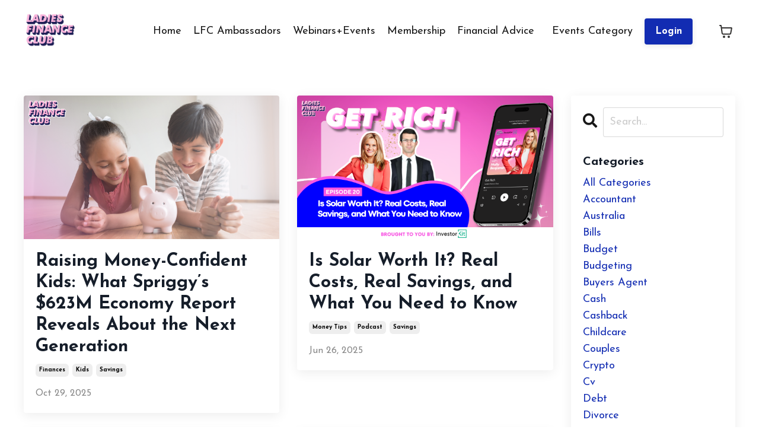

--- FILE ---
content_type: text/html; charset=utf-8
request_url: https://www.ladiesfinanceclub.com/blog?tag=savings
body_size: 10970
content:
<!doctype html>
<html lang="en">
  <head>
    
              <meta name="csrf-param" content="authenticity_token">
              <meta name="csrf-token" content="WUZ5O6cmxKJrallnZMy1u3AITarAuFkakiNy9T3oz5tA6W/BCMNhabaU5qDxbDUONTnZwHg2P328HUqP8q/JPA==">
            
    <title>
      
        Ladies Finance Club Money Saving Blog! 
      
    </title>
    <meta charset="utf-8" />
    <meta http-equiv="x-ua-compatible" content="ie=edge, chrome=1">
    <meta name="viewport" content="width=device-width, initial-scale=1, shrink-to-fit=no">
    
    <meta property="og:type" content="website">
<meta property="og:url" content="https://www.ladiesfinanceclub.com/blog?tag=savings">
<meta name="twitter:card" content="summary_large_image">

<meta property="og:title" content="Ladies Finance Club Money Saving Blog! ">
<meta name="twitter:title" content="Ladies Finance Club Money Saving Blog! ">




    
      <link href="https://kajabi-storefronts-production.kajabi-cdn.com/kajabi-storefronts-production/themes/3397529/settings_images/8yXfUmaRtmpjXAoheTtw_FAVICON.svg.png?v=2" rel="shortcut icon" />
    
    <link rel="canonical" href="https://www.ladiesfinanceclub.com/blog?tag=savings" />

    <!-- Google Fonts ====================================================== -->
    <link rel="preconnect" href="https://fonts.gstatic.com" crossorigin>
    <link rel="stylesheet" media="print" onload="this.onload=null;this.removeAttribute(&#39;media&#39;);" type="text/css" href="//fonts.googleapis.com/css?family=Josefin+Sans:400,700,400italic,700italic&amp;display=swap" />

    <!-- Kajabi CSS ======================================================== -->
    <link rel="stylesheet" media="print" onload="this.onload=null;this.removeAttribute(&#39;media&#39;);" type="text/css" href="https://kajabi-app-assets.kajabi-cdn.com/assets/core-0d125629e028a5a14579c81397830a1acd5cf5a9f3ec2d0de19efb9b0795fb03.css" />

    

    <!-- Font Awesome Icons -->
    <link rel="stylesheet" media="print" onload="this.onload=null;this.removeAttribute(&#39;media&#39;);" type="text/css" crossorigin="anonymous" href="https://use.fontawesome.com/releases/v5.15.2/css/all.css" />

    <link rel="stylesheet" media="screen" href="https://kajabi-storefronts-production.kajabi-cdn.com/kajabi-storefronts-production/themes/3397529/assets/styles.css?1750125450775146" />

    <!-- Customer CSS ====================================================== -->
    <!-- If you're using custom css that affects the first render of the page, replace async_style_link below with styesheet_tag -->
    <link rel="stylesheet" media="print" onload="this.onload=null;this.removeAttribute(&#39;media&#39;);" type="text/css" href="https://kajabi-storefronts-production.kajabi-cdn.com/kajabi-storefronts-production/themes/3397529/assets/overrides.css?1750125450775146" />
    <style>
  /* Custom CSS Added Via Theme Settings */
  @import url('https://fonts.googleapis.com/css2?family=Rozha+One&display=swap');
@media screen and (max-width: 480px) {
.y_line {
display: none; }
}

.col-6 {
    margin-bottom: 0;
    background: rgba(255, 255, 255, 0.8);
    padding: 60px 40px;
}

h2, h1, h3 {
font-family: 'Rozha One', serif;
}


@media only screen and (max-width: 768px) {
.y_line {
display: none; !important }
}

@media only screen and (max-width: 1320px) {
.h1_savvy {
font-size: 54px !important;
}
}

@media only screen (max-width: 1320px)
body {
font-size: 16px !important;
}
</style>


    <!-- Kajabi Editor Only CSS ============================================ -->
    

    <!-- Header hook ======================================================= -->
    <link rel="alternate" type="application/rss+xml" title="Ladies Finance Club Money Saving Blog! " href="https://www.ladiesfinanceclub.com/blog.rss" /><script type="text/javascript">
  var Kajabi = Kajabi || {};
</script>
<script type="text/javascript">
  Kajabi.currentSiteUser = {
    "id" : "-1",
    "type" : "Guest",
    "contactId" : "",
  };
</script>
<script type="text/javascript">
  Kajabi.theme = {
    activeThemeName: "Encore Site",
    previewThemeId: null,
    editor: false
  };
</script>
<meta name="turbo-prefetch" content="false">
<!-- Google tag (gtag.js) -->
<script async src="https://www.googletagmanager.com/gtag/js?id=G-2S8V06J625"></script>
<script>
  window.dataLayer = window.dataLayer || [];
  function gtag(){dataLayer.push(arguments);}
  gtag('js', new Date());

  gtag('config', 'G-2S8V06J625');
</script><script async src="https://www.googletagmanager.com/gtag/js?id=G-2S8V06J625"></script>
<script>
  window.dataLayer = window.dataLayer || [];
  function gtag(){dataLayer.push(arguments);}
  gtag('js', new Date());
  gtag('config', 'G-2S8V06J625');
</script>
<style type="text/css">
  #editor-overlay {
    display: none;
    border-color: #2E91FC;
    position: absolute;
    background-color: rgba(46,145,252,0.05);
    border-style: dashed;
    border-width: 3px;
    border-radius: 3px;
    pointer-events: none;
    cursor: pointer;
    z-index: 10000000000;
  }
  .editor-overlay-button {
    color: white;
    background: #2E91FC;
    border-radius: 2px;
    font-size: 13px;
    margin-inline-start: -24px;
    margin-block-start: -12px;
    padding-block: 3px;
    padding-inline: 10px;
    text-transform:uppercase;
    font-weight:bold;
    letter-spacing:1.5px;

    left: 50%;
    top: 50%;
    position: absolute;
  }
</style>
<script src="https://kajabi-app-assets.kajabi-cdn.com/vite/assets/track_analytics-999259ad.js" crossorigin="anonymous" type="module"></script><link rel="modulepreload" href="https://kajabi-app-assets.kajabi-cdn.com/vite/assets/stimulus-576c66eb.js" as="script" crossorigin="anonymous">
<link rel="modulepreload" href="https://kajabi-app-assets.kajabi-cdn.com/vite/assets/track_product_analytics-9c66ca0a.js" as="script" crossorigin="anonymous">
<link rel="modulepreload" href="https://kajabi-app-assets.kajabi-cdn.com/vite/assets/stimulus-e54d982b.js" as="script" crossorigin="anonymous">
<link rel="modulepreload" href="https://kajabi-app-assets.kajabi-cdn.com/vite/assets/trackProductAnalytics-3d5f89d8.js" as="script" crossorigin="anonymous">      <script type="text/javascript">
        if (typeof (window.rudderanalytics) === "undefined") {
          !function(){"use strict";window.RudderSnippetVersion="3.0.3";var sdkBaseUrl="https://cdn.rudderlabs.com/v3"
          ;var sdkName="rsa.min.js";var asyncScript=true;window.rudderAnalyticsBuildType="legacy",window.rudderanalytics=[]
          ;var e=["setDefaultInstanceKey","load","ready","page","track","identify","alias","group","reset","setAnonymousId","startSession","endSession","consent"]
          ;for(var n=0;n<e.length;n++){var t=e[n];window.rudderanalytics[t]=function(e){return function(){
          window.rudderanalytics.push([e].concat(Array.prototype.slice.call(arguments)))}}(t)}try{
          new Function('return import("")'),window.rudderAnalyticsBuildType="modern"}catch(a){}
          if(window.rudderAnalyticsMount=function(){
          "undefined"==typeof globalThis&&(Object.defineProperty(Object.prototype,"__globalThis_magic__",{get:function get(){
          return this},configurable:true}),__globalThis_magic__.globalThis=__globalThis_magic__,
          delete Object.prototype.__globalThis_magic__);var e=document.createElement("script")
          ;e.src="".concat(sdkBaseUrl,"/").concat(window.rudderAnalyticsBuildType,"/").concat(sdkName),e.async=asyncScript,
          document.head?document.head.appendChild(e):document.body.appendChild(e)
          },"undefined"==typeof Promise||"undefined"==typeof globalThis){var d=document.createElement("script")
          ;d.src="https://polyfill-fastly.io/v3/polyfill.min.js?version=3.111.0&features=Symbol%2CPromise&callback=rudderAnalyticsMount",
          d.async=asyncScript,document.head?document.head.appendChild(d):document.body.appendChild(d)}else{
          window.rudderAnalyticsMount()}window.rudderanalytics.load("2apYBMHHHWpiGqicceKmzPebApa","https://kajabiaarnyhwq.dataplane.rudderstack.com",{})}();
        }
      </script>
      <script type="text/javascript">
        if (typeof (window.rudderanalytics) !== "undefined") {
          rudderanalytics.page({"account_id":"147444","site_id":"166312"});
        }
      </script>
      <script type="text/javascript">
        if (typeof (window.rudderanalytics) !== "undefined") {
          (function () {
            function AnalyticsClickHandler (event) {
              const targetEl = event.target.closest('a') || event.target.closest('button');
              if (targetEl) {
                rudderanalytics.track('Site Link Clicked', Object.assign(
                  {"account_id":"147444","site_id":"166312"},
                  {
                    link_text: targetEl.textContent.trim(),
                    link_href: targetEl.href,
                    tag_name: targetEl.tagName,
                  }
                ));
              }
            };
            document.addEventListener('click', AnalyticsClickHandler);
          })();
        }
      </script>
<script>
!function(f,b,e,v,n,t,s){if(f.fbq)return;n=f.fbq=function(){n.callMethod?
n.callMethod.apply(n,arguments):n.queue.push(arguments)};if(!f._fbq)f._fbq=n;
n.push=n;n.loaded=!0;n.version='2.0';n.agent='plkajabi';n.queue=[];t=b.createElement(e);t.async=!0;
t.src=v;s=b.getElementsByTagName(e)[0];s.parentNode.insertBefore(t,s)}(window,
                                                                      document,'script','https://connect.facebook.net/en_US/fbevents.js');


fbq('init', '583334795524231');
fbq('track', "PageView");</script>
<noscript><img height="1" width="1" style="display:none"
src="https://www.facebook.com/tr?id=583334795524231&ev=PageView&noscript=1"
/></noscript>
<meta name='site_locale' content='en'><style type="text/css">
  /* Font Awesome 4 */
  .fa.fa-twitter{
    font-family:sans-serif;
  }
  .fa.fa-twitter::before{
    content:"𝕏";
    font-size:1.2em;
  }

  /* Font Awesome 5 */
  .fab.fa-twitter{
    font-family:sans-serif;
  }
  .fab.fa-twitter::before{
    content:"𝕏";
    font-size:1.2em;
  }
</style>
<link rel="stylesheet" href="https://cdn.jsdelivr.net/npm/@kajabi-ui/styles@1.0.4/dist/kajabi_products/kajabi_products.css" />
<script type="module" src="https://cdn.jsdelivr.net/npm/@pine-ds/core@3.14.0/dist/pine-core/pine-core.esm.js"></script>
<script nomodule src="https://cdn.jsdelivr.net/npm/@pine-ds/core@3.14.0/dist/pine-core/index.esm.js"></script>


  </head>

  <style>
  

  
    
  
</style>

  <body id="encore-theme" class="background-unrecognized">
    


    <div id="section-header" data-section-id="header">

<style>
  /* Default Header Styles */
  .header {
    
      background-color: #FFFFFF;
    
    font-size: 18px;
  }
  .header a,
  .header a.link-list__link,
  .header a.link-list__link:hover,
  .header a.social-icons__icon,
  .header .user__login a,
  .header .dropdown__item a,
  .header .dropdown__trigger:hover {
    color: #181818;
  }
  .header .dropdown__trigger {
    color: #181818 !important;
  }
  /* Mobile Header Styles */
  @media (max-width: 767px) {
    .header {
      
      font-size: 16px;
    }
    
    .header .hamburger__slices .hamburger__slice {
      
        background-color: ;
      
    }
    
      .header a.link-list__link, .dropdown__item a, .header__content--mobile {
        text-align: left;
      }
    
    .header--overlay .header__content--mobile  {
      padding-bottom: 20px;
    }
  }
  /* Sticky Styles */
  
    .header.header--fixed {
      background-color: ;
      
        background-color: ;
      
      
        background-color: #fafafa;
      
    }
    
    
    .header.header--fixed .hamburger__slice {
      
        background-color: ;
      
    }
  
</style>

<div class="hidden">
  
    
  
    
  
    
  
    
  
  
  
  
</div>

<header class="header header--static sticky   header--close-on-scroll" kjb-settings-id="sections_header_settings_background_color">
  <div class="hello-bars">
    
      
    
      
    
      
    
      
    
  </div>
  
    <div class="header__wrap">
      <div class="header__content header__content--desktop background-unrecognized">
        <div class="container header__container media justify-content-center">
          
            
                <style>
@media (min-width: 768px) {
  #block-1555988494486 {
    text-align: left;
  }
} 
</style>

<div 
  id="block-1555988494486" 
  class="header__block header__block--logo header__block--show header__switch-content " 
  kjb-settings-id="sections_header_blocks_1555988494486_settings_stretch"
  
>
  

<style>
  #block-1555988494486 {
    line-height: 1;
  }
  #block-1555988494486 .logo__image {
    display: block;
    width: 90px;
  }
  #block-1555988494486 .logo__text {
    color: ;
  }
</style>

<a class="logo" href="/">
  
    
      <img loading="auto" class="logo__image" alt="Header Logo" kjb-settings-id="sections_header_blocks_1555988494486_settings_logo" src="https://kajabi-storefronts-production.kajabi-cdn.com/kajabi-storefronts-production/themes/3397529/settings_images/f1rfGB51Q2etKtiPJETU_DOJTgWbMRA60dGcClBo3_Ladies-Finance-Club-Logo.svg.png" />
    
  
</a>

</div>

              
          
            
                <style>
@media (min-width: 768px) {
  #block-1555988491313 {
    text-align: right;
  }
} 
</style>

<div 
  id="block-1555988491313" 
  class="header__block header__switch-content header__block--menu stretch" 
  kjb-settings-id="sections_header_blocks_1555988491313_settings_stretch"
  
>
  <div class="link-list justify-content-right" kjb-settings-id="sections_header_blocks_1555988491313_settings_menu">
  
    <a class="link-list__link" href="https://www.ladiesfinanceclub.com/" >Home</a>
  
    <a class="link-list__link" href="https://www.ladiesfinanceclub.com/ambassadors" >LFC Ambassadors</a>
  
    <a class="link-list__link" href="https://www.ladiesfinanceclub.com/webinars" >Webinars+Events</a>
  
    <a class="link-list__link" href="https://www.ladiesfinanceclub.com/2025-membershipwaitlist" >Membership</a>
  
    <a class="link-list__link" href="https://www.ladiesfinanceclub.com/financialadvice" >Financial Advice </a>
  
</div>

</div>

              
          
            
                <style>
@media (min-width: 768px) {
  #block-1622099512670 {
    text-align: left;
  }
} 
</style>

<div 
  id="block-1622099512670" 
  class="header__block header__switch-content header__block--dropdown " 
  kjb-settings-id="sections_header_blocks_1622099512670_settings_stretch"
  
>
  <style>
  /* Dropdown menu colors for desktop */
  @media (min-width: 768px) {
    #block-1622099512670 .dropdown__menu {
      background-color: #ffffff;
    }
    #block-1622099512670 .dropdown__item a {
      color: #595959;
    }
  }
  /* Mobile menu text alignment */
  @media (max-width: 767px) {
    #block-1622099512670 .dropdown__item a {
      text-align: left;
    }
  }
</style>

<div class="dropdown" kjb-settings-id="sections_header_blocks_1622099512670_settings_trigger">
  <a class="dropdown__trigger">
    
      Events Category
    
    
  </a>
  <div class="dropdown__menu dropdown__menu--text-left ">
    
      <span class="dropdown__item"><a href="https://www.ladiesfinanceclub.com/store/category/investing" >Investing</a></span>
    
      <span class="dropdown__item"><a href="https://www.ladiesfinanceclub.com/store/category/business" >Business</a></span>
    
      <span class="dropdown__item"><a href="https://www.ladiesfinanceclub.com/store/category/careers" >Career</a></span>
    
      <span class="dropdown__item"><a href="https://www.ladiesfinanceclub.com/store/category/relationship" >Relationship</a></span>
    
      <span class="dropdown__item"><a href="https://www.ladiesfinanceclub.com/store/category/super" >Superannuation</a></span>
    
      <span class="dropdown__item"><a href="https://www.ladiesfinanceclub.com/store/category/property" >Property</a></span>
    
      <span class="dropdown__item"><a href="https://www.ladiesfinanceclub.com/store/category/family" >Family</a></span>
    
      <span class="dropdown__item"><a href="https://www.ladiesfinanceclub.com/store/category/self-help" >Self Help</a></span>
    
      <span class="dropdown__item"><a href="https://www.ladiesfinanceclub.com/store/category/finance" >Finance</a></span>
    
      <span class="dropdown__item"><a href="https://www.ladiesfinanceclub.com/store/category/tax" >Tax</a></span>
    
  </div>
</div>

</div>

              
          
            
                <style>
@media (min-width: 768px) {
  #block-1615110643137 {
    text-align: left;
  }
} 
</style>

<div 
  id="block-1615110643137" 
  class="header__block header__switch-content header__block--cta " 
  kjb-settings-id="sections_header_blocks_1615110643137_settings_stretch"
  
>
  






<style>
  #block-1615110643137 .btn,
  [data-slick-id="1615110643137"] .block .btn {
    color: #ffffff;
    border-color: #122cb2;
    border-radius: 4px;
    background-color: #122cb2;
  }
  #block-1615110643137 .btn--outline,
  [data-slick-id="1615110643137"] .block .btn--outline {
    background: transparent;
    color: #122cb2;
  }
</style>

<a class="btn btn--solid btn--small btn--auto" href="/login"    kjb-settings-id="sections_header_blocks_1615110643137_settings_btn_background_color" role="button">
  Login
</a>


</div>

              
          
          
            <div class="hamburger hidden--desktop" kjb-settings-id="sections_header_settings_hamburger_color">
              <div class="hamburger__slices">
                <div class="hamburger__slice hamburger--slice-1"></div>
                <div class="hamburger__slice hamburger--slice-2"></div>
                <div class="hamburger__slice hamburger--slice-3"></div>
                <div class="hamburger__slice hamburger--slice-4"></div>
              </div>
            </div>
          
          
            <style>
  #block-cart .cart-button button {
    transition: all 0.1s;
    color: ;
  }
  .header.header--fixed #block-cart .cart-button button {
    transition: all 0.1s;
    color: ;
  }
</style>

<div id="block-cart" class="header__block--cart" kjb-settings-id="sections_header_settings_info">
  <script type="text/javascript">
  window.CLIENT_INFO = window.CLIENT_INFO || {};
  window.CLIENT_INFO.site_id = 166312;
  window.CLIENT_INFO.locale = "en";
  window.CLIENT_INFO.features =   window.CLIENT_INFO.features || {};
  window.CLIENT_INFO.imagePaths = window.CLIENT_INFO.imagePaths || {};
  window.CLIENT_INFO.imagePaths.default = "https://kajabi-app-assets.kajabi-cdn.com/assets/default_image-cff4ebeceb3839d5908ba7c7d5071a751234f2a6b34575505002eef3deb5e3c7.png";
  window.CLIENT_INFO.imagePaths.default_avatar = "https://kajabi-app-assets.kajabi-cdn.com/assets/defaults/default_avatar-b3744a61876b6f23004ea211ac36efc3ce9b91d5e3cfe612869f2f48f20c4f38.jpg";


    window.CLIENT_INFO.ga_id = "G-GTBWYV09JY"

  window.CLIENT_INFO.env = "production";
  // Ideally this is "unknown" as the default value, but this preserves existing behavior
  window.CLIENT_INFO.git_sha = "c50ca2aa4df872cadf65ce9b46cf89714472da63";

  window.CLIENT_INFO.sentry_dsn = 'https://d12d127409fc4e5ab2f1cfe05c49b376:1d9ce92bb71b4391a6c2536171cbabe8@o485653.ingest.sentry.io/5541287';
  window.CLIENT_INFO.app_name = 'kajabi-storefronts-production';
  window.CLIENT_INFO.datadogEmbeddedCheckoutSampleRate = "100";

    window.CLIENT_INFO.account = {
      id: 147444,
      tier: "250k",
      businessType: "entrepreneur",
      experience: "existing_online",
      industry: "business_finance"
    }



</script>

<!-- You will need to change the version to match for Kajabi-UI/styles -->
<link rel="stylesheet" href="https://cdn.jsdelivr.net/npm/@kajabi-ui/styles@1.0.4/dist/kajabi_products/kajabi_products.css" />

<!-- Update Pine-DS/core version -->
<script type="module" src="https://cdn.jsdelivr.net/npm/@pine-ds/core@3.14.0/dist/pine-core/pine-core.esm.js"></script>
<script nomodule src="https://cdn.jsdelivr.net/npm/@pine-ds/core@3.14.0/dist/pine-core/index.esm.js"></script>

<!-- Load the toast controller -->
<script src="https://kajabi-app-assets.kajabi-cdn.com/assets/admin/pine_pds_toast_controller-c18b05ccfaa503bf8a9b1115437ccfedfe99a80d9f98e2bdaa416e44871427e5.js"></script>




<script src="https://kajabi-app-assets.kajabi-cdn.com/vite/assets/index-67fd4efe.js" crossorigin="anonymous" type="module" defer="defer"></script><link rel="modulepreload" href="https://kajabi-app-assets.kajabi-cdn.com/vite/assets/jsx-runtime-b77bee81.js" as="script" crossorigin="anonymous" defer="defer">
<link rel="modulepreload" href="https://kajabi-app-assets.kajabi-cdn.com/vite/assets/index-ffb4245c.js" as="script" crossorigin="anonymous" defer="defer">
<link rel="modulepreload" href="https://kajabi-app-assets.kajabi-cdn.com/vite/assets/Sentry-aebb7817.js" as="script" crossorigin="anonymous" defer="defer">
<link rel="modulepreload" href="https://kajabi-app-assets.kajabi-cdn.com/vite/assets/ToastProvider-093818d3.js" as="script" crossorigin="anonymous" defer="defer">
<link rel="modulepreload" href="https://kajabi-app-assets.kajabi-cdn.com/vite/assets/yup-0bd1f16c.js" as="script" crossorigin="anonymous" defer="defer">
<link rel="modulepreload" href="https://kajabi-app-assets.kajabi-cdn.com/vite/assets/i18n-e98f75c1.js" as="script" crossorigin="anonymous" defer="defer">
<link rel="modulepreload" href="https://kajabi-app-assets.kajabi-cdn.com/vite/assets/index.esm-e7f67e9f.js" as="script" crossorigin="anonymous" defer="defer">
<link rel="modulepreload" href="https://kajabi-app-assets.kajabi-cdn.com/vite/assets/main-980e1a5d.js" as="script" crossorigin="anonymous" defer="defer">
<link rel="modulepreload" href="https://kajabi-app-assets.kajabi-cdn.com/vite/assets/index-d19b3d80.js" as="script" crossorigin="anonymous" defer="defer">
<link rel="modulepreload" href="https://kajabi-app-assets.kajabi-cdn.com/vite/assets/index-ef3c7d47.js" as="script" crossorigin="anonymous" defer="defer">
<link rel="modulepreload" href="https://kajabi-app-assets.kajabi-cdn.com/vite/assets/ManageCart-4839dddb.js" as="script" crossorigin="anonymous" defer="defer">
<link rel="modulepreload" href="https://kajabi-app-assets.kajabi-cdn.com/vite/assets/index-1887ab18.js" as="script" crossorigin="anonymous" defer="defer">
<link rel="modulepreload" href="https://kajabi-app-assets.kajabi-cdn.com/vite/assets/cartClient-84670a5f.js" as="script" crossorigin="anonymous" defer="defer">
<link rel="modulepreload" href="https://kajabi-app-assets.kajabi-cdn.com/vite/assets/moment-02fedcb7.js" as="script" crossorigin="anonymous" defer="defer">
<link rel="modulepreload" href="https://kajabi-app-assets.kajabi-cdn.com/vite/assets/i18next-874ad839.js" as="script" crossorigin="anonymous" defer="defer">
<link rel="modulepreload" href="https://kajabi-app-assets.kajabi-cdn.com/vite/assets/utils-a430c781.js" as="script" crossorigin="anonymous" defer="defer">
<link rel="modulepreload" href="https://kajabi-app-assets.kajabi-cdn.com/vite/assets/index-bb12d89a.js" as="script" crossorigin="anonymous" defer="defer">
<link rel="modulepreload" href="https://kajabi-app-assets.kajabi-cdn.com/vite/assets/errorboundary-26546b2a.js" as="script" crossorigin="anonymous" defer="defer">
<link rel="modulepreload" href="https://kajabi-app-assets.kajabi-cdn.com/vite/assets/_commonjsHelpers-f17db62c.js" as="script" crossorigin="anonymous" defer="defer">
<link rel="modulepreload" href="https://kajabi-app-assets.kajabi-cdn.com/vite/assets/sdk-86249915.js" as="script" crossorigin="anonymous" defer="defer">
<link rel="modulepreload" href="https://kajabi-app-assets.kajabi-cdn.com/vite/assets/clientInfo-16c2cd18.js" as="script" crossorigin="anonymous" defer="defer">
<link rel="modulepreload" href="https://kajabi-app-assets.kajabi-cdn.com/vite/assets/hoist-non-react-statics.cjs-1f1a8335.js" as="script" crossorigin="anonymous" defer="defer">
<link rel="modulepreload" href="https://kajabi-app-assets.kajabi-cdn.com/vite/assets/index-e6118ae5.js" as="script" crossorigin="anonymous" defer="defer">
<link rel="modulepreload" href="https://kajabi-app-assets.kajabi-cdn.com/vite/assets/Lazy-cbc23e4a.js" as="script" crossorigin="anonymous" defer="defer">
<link rel="modulepreload" href="https://kajabi-app-assets.kajabi-cdn.com/vite/assets/_baseIteratee-21da714d.js" as="script" crossorigin="anonymous" defer="defer">
<link rel="modulepreload" href="https://kajabi-app-assets.kajabi-cdn.com/vite/assets/setLocale-ceec3490.js" as="script" crossorigin="anonymous" defer="defer">
<link rel="modulepreload" href="https://kajabi-app-assets.kajabi-cdn.com/vite/assets/util-289d78c2.js" as="script" crossorigin="anonymous" defer="defer">
<link rel="modulepreload" href="https://kajabi-app-assets.kajabi-cdn.com/vite/assets/index-2f617914.js" as="script" crossorigin="anonymous" defer="defer">
<link rel="modulepreload" href="https://kajabi-app-assets.kajabi-cdn.com/vite/assets/middleware-8d62c445.js" as="script" crossorigin="anonymous" defer="defer">
<link rel="modulepreload" href="https://kajabi-app-assets.kajabi-cdn.com/vite/assets/formatter-1903f250.js" as="script" crossorigin="anonymous" defer="defer">
<link rel="modulepreload" href="https://kajabi-app-assets.kajabi-cdn.com/vite/assets/PhoneInput-6d81d1e8.js" as="script" crossorigin="anonymous" defer="defer">
<link rel="modulepreload" href="https://kajabi-app-assets.kajabi-cdn.com/vite/assets/util-980bb37d.js" as="script" crossorigin="anonymous" defer="defer">
<link rel="modulepreload" href="https://kajabi-app-assets.kajabi-cdn.com/vite/assets/QuantitySelector-d71d352c.js" as="script" crossorigin="anonymous" defer="defer">
<link rel="modulepreload" href="https://kajabi-app-assets.kajabi-cdn.com/vite/assets/index-dd84ea2a.js" as="script" crossorigin="anonymous" defer="defer">
<link rel="modulepreload" href="https://kajabi-app-assets.kajabi-cdn.com/vite/assets/lodash-81553200.js" as="script" crossorigin="anonymous" defer="defer"><link rel="stylesheet" href="https://kajabi-app-assets.kajabi-cdn.com/vite/assets/ManageCart-91607dfe.css" media="screen" defer="defer" />
<script src="https://kajabi-app-assets.kajabi-cdn.com/vite/assets/system-scoped-358d71dd.js" crossorigin="anonymous" type="module"></script><link rel="stylesheet" href="https://kajabi-app-assets.kajabi-cdn.com/vite/assets/system-scoped-c3df5dfe.css" media="screen" />

<div id="cart-root"></div>

</div>
          
        </div>
      </div>
      <div class="header__content header__content--mobile">
        <div class="header__switch-content header__spacer"></div>
      </div>
    </div>
  
</header>

</div>
    <main>
      <div data-dynamic-sections=blog><div id="section-1599589855686" data-section-id="1599589855686"><style>
  
  .blog-listings {
    background-color: ;
  }
  .blog-listings .sizer {
    padding-top: 40px;
    padding-bottom: 40px;
  }
  .blog-listings .container {
    max-width: calc(1260px + 10px + 10px);
    padding-right: 10px;
    padding-left: 10px;
  }
  .blog-listing__panel {
    background-color: #ffffff;
    border-color: ;
    border-radius: 4px;
    border-style: none;
    border-width: 25px ;
  }
  .blog-listing__title {
    color:  !important;
  }
  .blog-listing__title:hover {
    color:  !important;
  }
  .blog-listing__date {
    color: ;
  }
  .tag {
    color: ;
    background-color: ;
  }
  .tag:hover {
    color: ;
    background-color: ;
  }
  .blog-listing__content {
    color: ;
  }
  .blog-listing__more {
    color: ;
  }
  @media (min-width: 768px) {
    
    .blog-listings .sizer {
      padding-top: 40px;
      padding-bottom: 40px;
    }
    .blog-listings .container {
      max-width: calc(1260px + 40px + 40px);
      padding-right: 40px;
      padding-left: 40px;
    }
  }
  .pag__link {
    color: #122cb2;
  }
  .pag__link--current {
    color: ;
  }
  .pag__link--disabled {
    color: ;
  }
</style>

<section class="blog-listings " kjb-settings-id="sections_1599589855686_settings_background_color">
  <div class="sizer">
    
    <div class="container">
      <div class="row">
        
          <div class="col-lg-9">
        
          <div class="blog-listings__content blog-listings__content--grid-2">
            
              
                





<div class="blog-listing blog-listing--grid-2 blog-listing--has-media">
  
    <div class="blog-listing__panel box-shadow-medium background-light">
  
    <div class="blog-listing__media">
      
        
  
    
      <a href="/blog/raising-money-confident-kids-what-spriggy-s-623m-economy-report-reveals-about-the-next-generation">
        <img loading="auto" alt="Two kids smiling at a piggy bank, learning about saving money." src="https://kajabi-storefronts-production.kajabi-cdn.com/kajabi-storefronts-production/file-uploads/blogs/35210/images/ff87dd1-068f-3dac-e4f-c6c883720a6_HEADER_Blog_Artworks_1_.png" />
      </a>
    
  


      
    </div>
    <div class="blog-listing__data">
      <a class="h3 blog-listing__title" href="/blog/raising-money-confident-kids-what-spriggy-s-623m-economy-report-reveals-about-the-next-generation">Raising Money-Confident Kids: What Spriggy’s $623M Economy Report Reveals About the Next Generation</a>
      
        <span class="blog-listing__tags" kjb-settings-id="sections_1599589855686_settings_show_tags">
          
            
              <a class="tag" href="https://www.ladiesfinanceclub.com/blog?tag=finances">finances</a>
            
              <a class="tag" href="https://www.ladiesfinanceclub.com/blog?tag=kids">kids</a>
            
              <a class="tag" href="https://www.ladiesfinanceclub.com/blog?tag=savings">savings</a>
            
          
        </span>
      
      
        <span class="blog-listing__date" kjb-settings-id="sections_1599589855686_settings_show_date">Oct 29, 2025</span>
      
      
      
    </div>
  
    </div>
  
</div>

              
                





<div class="blog-listing blog-listing--grid-2 blog-listing--has-media">
  
    <div class="blog-listing__panel box-shadow-medium background-light">
  
    <div class="blog-listing__media">
      
        
  
    
      <a href="/blog/is-solar-worth-it-real-costs-real-savings-and-what-you-need-to-know">
        <img loading="auto" alt="Podcast episode 20 of Get Rich by Ladies Finance Club featuring Molly Benjamin and Leigh Stor discussing the real costs, savings, and benefits of solar energy in Australia." src="https://kajabi-storefronts-production.kajabi-cdn.com/kajabi-storefronts-production/file-uploads/blogs/35210/images/527216-3c2c-32a-d007-cc2d0b17a522_Youtube_Get_Rich_Podcast_Artwork_9_.png" />
      </a>
    
  


      
    </div>
    <div class="blog-listing__data">
      <a class="h3 blog-listing__title" href="/blog/is-solar-worth-it-real-costs-real-savings-and-what-you-need-to-know">Is Solar Worth It? Real Costs, Real Savings, and What You Need to Know</a>
      
        <span class="blog-listing__tags" kjb-settings-id="sections_1599589855686_settings_show_tags">
          
            
              <a class="tag" href="https://www.ladiesfinanceclub.com/blog?tag=money+tips">money tips</a>
            
              <a class="tag" href="https://www.ladiesfinanceclub.com/blog?tag=podcast">podcast</a>
            
              <a class="tag" href="https://www.ladiesfinanceclub.com/blog?tag=savings">savings</a>
            
          
        </span>
      
      
        <span class="blog-listing__date" kjb-settings-id="sections_1599589855686_settings_show_date">Jun 26, 2025</span>
      
      
      
    </div>
  
    </div>
  
</div>

              
                





<div class="blog-listing blog-listing--grid-2 blog-listing--has-media">
  
    <div class="blog-listing__panel box-shadow-medium background-light">
  
    <div class="blog-listing__media">
      
        
  
    
      <a href="/blog/new-vs-used-cars-how-to-buy-smart-and-avoid-scams-with-john-cadogan">
        <img loading="auto" alt="Episode 5 of the Get Rich podcast with Molly Benjamin and John Cadogan on buying new vs used cars and avoiding scams. Sponsored by InvestorKit." src="https://kajabi-storefronts-production.kajabi-cdn.com/kajabi-storefronts-production/file-uploads/blogs/35210/images/f85eb7-fb5-3624-eaa-a0f47e1030bd_Youtube_Get_Rich_Podcast_Artwork_7_.png" />
      </a>
    
  


      
    </div>
    <div class="blog-listing__data">
      <a class="h3 blog-listing__title" href="/blog/new-vs-used-cars-how-to-buy-smart-and-avoid-scams-with-john-cadogan">New vs. Used Cars: How to Buy Smart and Avoid Scams with John Cadogan</a>
      
        <span class="blog-listing__tags" kjb-settings-id="sections_1599589855686_settings_show_tags">
          
            
              <a class="tag" href="https://www.ladiesfinanceclub.com/blog?tag=insurance">insurance</a>
            
              <a class="tag" href="https://www.ladiesfinanceclub.com/blog?tag=money+tips">money tips</a>
            
              <a class="tag" href="https://www.ladiesfinanceclub.com/blog?tag=podcast">podcast</a>
            
              <a class="tag" href="https://www.ladiesfinanceclub.com/blog?tag=savings">savings</a>
            
          
        </span>
      
      
        <span class="blog-listing__date" kjb-settings-id="sections_1599589855686_settings_show_date">Mar 20, 2025</span>
      
      
      
    </div>
  
    </div>
  
</div>

              
                





<div class="blog-listing blog-listing--grid-2 blog-listing--has-media">
  
    <div class="blog-listing__panel box-shadow-medium background-light">
  
    <div class="blog-listing__media">
      
        
  
    
      <a href="/blog/how-to-save-money-on-bills-in-australia-in-2025-joel-gibson-s-expert-tips">
        <img loading="auto" alt="Promo for Get Rich Podcast Episode 2 with Molly Benjamin and Joel Gibson. Topic: How to Save on Bills in Australia in 2025. Sponsored by InvestorKit." src="https://kajabi-storefronts-production.kajabi-cdn.com/kajabi-storefronts-production/file-uploads/blogs/35210/images/d4f57b0-f6f8-d77b-121b-78d2c523f5c0_Youtube_Get_Rich_Podcast_Artwork_1_.png" />
      </a>
    
  


      
    </div>
    <div class="blog-listing__data">
      <a class="h3 blog-listing__title" href="/blog/how-to-save-money-on-bills-in-australia-in-2025-joel-gibson-s-expert-tips">How to Save Money on Bills in Australia in 2025: Joel Gibson’s Expert Tips</a>
      
        <span class="blog-listing__tags" kjb-settings-id="sections_1599589855686_settings_show_tags">
          
            
              <a class="tag" href="https://www.ladiesfinanceclub.com/blog?tag=bills">bills</a>
            
              <a class="tag" href="https://www.ladiesfinanceclub.com/blog?tag=negotiate">negotiate</a>
            
              <a class="tag" href="https://www.ladiesfinanceclub.com/blog?tag=savings">savings</a>
            
          
        </span>
      
      
        <span class="blog-listing__date" kjb-settings-id="sections_1599589855686_settings_show_date">Mar 10, 2025</span>
      
      
      
    </div>
  
    </div>
  
</div>

              
                





<div class="blog-listing blog-listing--grid-2 blog-listing--has-media">
  
    <div class="blog-listing__panel box-shadow-medium background-light">
  
    <div class="blog-listing__media">
      
        
  
    
      <a href="/blog/what-s-the-singles-tax-how-you-can-reduce-it">
        <img loading="auto" alt="" src="https://kajabi-storefronts-production.kajabi-cdn.com/kajabi-storefronts-production/file-uploads/blogs/35210/images/a2786e3-4e6-b2be-cd-7b07d10a2e32_jhhhjjh.png" />
      </a>
    
  


      
    </div>
    <div class="blog-listing__data">
      <a class="h3 blog-listing__title" href="/blog/what-s-the-singles-tax-how-you-can-reduce-it">What’s the ‘Singles Tax’ & how you can reduce it</a>
      
        <span class="blog-listing__tags" kjb-settings-id="sections_1599589855686_settings_show_tags">
          
            
              <a class="tag" href="https://www.ladiesfinanceclub.com/blog?tag=financial+independence">financial independence</a>
            
              <a class="tag" href="https://www.ladiesfinanceclub.com/blog?tag=financial+knowledge">financial knowledge</a>
            
              <a class="tag" href="https://www.ladiesfinanceclub.com/blog?tag=savings">savings</a>
            
              <a class="tag" href="https://www.ladiesfinanceclub.com/blog?tag=spending">spending</a>
            
          
        </span>
      
      
        <span class="blog-listing__date" kjb-settings-id="sections_1599589855686_settings_show_date">Jun 26, 2023</span>
      
      
      
    </div>
  
    </div>
  
</div>

              
                





<div class="blog-listing blog-listing--grid-2 blog-listing--has-media">
  
    <div class="blog-listing__panel box-shadow-medium background-light">
  
    <div class="blog-listing__media">
      
        
  
    
      <a href="/blog/debt-me-outta-here-series">
        <img loading="auto" alt="Should I pay off my credit card or build my emergency money?" src="https://kajabi-storefronts-production.kajabi-cdn.com/kajabi-storefronts-production/file-uploads/blogs/35210/images/4e4c227-765-28f7-eb37-a36daf6a5e3_kjnljl_jk.png" />
      </a>
    
  


      
    </div>
    <div class="blog-listing__data">
      <a class="h3 blog-listing__title" href="/blog/debt-me-outta-here-series">Debt Me Outta Here Series</a>
      
        <span class="blog-listing__tags" kjb-settings-id="sections_1599589855686_settings_show_tags">
          
            
              <a class="tag" href="https://www.ladiesfinanceclub.com/blog?tag=budgeting">budgeting</a>
            
              <a class="tag" href="https://www.ladiesfinanceclub.com/blog?tag=emergencyfund">emergencyfund</a>
            
              <a class="tag" href="https://www.ladiesfinanceclub.com/blog?tag=savings">savings</a>
            
          
        </span>
      
      
        <span class="blog-listing__date" kjb-settings-id="sections_1599589855686_settings_show_date">Feb 27, 2023</span>
      
      
      
    </div>
  
    </div>
  
</div>

              
                





<div class="blog-listing blog-listing--grid-2 blog-listing--has-media">
  
    <div class="blog-listing__panel box-shadow-medium background-light">
  
    <div class="blog-listing__media">
      
        
  
    
      <a href="/blog/top-ninja-money-saving-tips">
        <img loading="auto" alt="12 ninja money saving tips" src="https://kajabi-storefronts-production.kajabi-cdn.com/kajabi-storefronts-production/blogs/35210/images/xN75IXU2Qjy2UTP6D9R9__HEADER_Blog_Artworks.png" />
      </a>
    
  


      
    </div>
    <div class="blog-listing__data">
      <a class="h3 blog-listing__title" href="/blog/top-ninja-money-saving-tips">TOP NINJA MONEY SAVING TIPS</a>
      
        <span class="blog-listing__tags" kjb-settings-id="sections_1599589855686_settings_show_tags">
          
            
              <a class="tag" href="https://www.ladiesfinanceclub.com/blog?tag=money+tips">money tips</a>
            
              <a class="tag" href="https://www.ladiesfinanceclub.com/blog?tag=savings">savings</a>
            
          
        </span>
      
      
        <span class="blog-listing__date" kjb-settings-id="sections_1599589855686_settings_show_date">Mar 10, 2021</span>
      
      
      
    </div>
  
    </div>
  
</div>

              
              
            
          </div>
        </div>
        <style>
   .sidebar__panel {
     background-color: #ffffff;
     border-color: ;
     border-radius: 4px;
     border-style: none;
     border-width: 25px ;
   }
</style>

<div class="col-lg-3    ">
  <div class="sidebar" kjb-settings-id="sections_1599589855686_settings_show_sidebar">
    
      <div class="sidebar__panel box-shadow-medium background-light">
    
      
        <div class="sidebar__block">
          
              <style>
  .sidebar-search__icon i {
    color: ;
  }
  .sidebar-search--1600115507943 ::-webkit-input-placeholder {
    color: ;
  }
  .sidebar-search--1600115507943 ::-moz-placeholder {
    color: ;
  }
  .sidebar-search--1600115507943 :-ms-input-placeholder {
    color: ;
  }
  .sidebar-search--1600115507943 :-moz-placeholder {
    color: ;
  }
  .sidebar-search--1600115507943 .sidebar-search__input {
    color: ;
  }
</style>

<div class="sidebar-search sidebar-search--1600115507943" kjb-settings-id="sections_1599589855686_blocks_1600115507943_settings_search_text">
  <form class="sidebar-search__form" action="/blog/search" method="get" role="search">
    <span class="sidebar-search__icon"><i class="fa fa-search"></i></span>
    <input class="form-control sidebar-search__input" type="search" name="q" placeholder="Search...">
  </form>
</div>

            
        </div>
      
        <div class="sidebar__block">
          
              <style>
  .sidebar-categories--1600115512118 {
    text-align: left;
  }
  .sidebar-categories--1600115512118 .sidebar-categories__title {
    color: ;
  }
  .sidebar-categories--1600115512118 .sidebar-categories__select {
    color:  !important;
  }
  .sidebar-categories--1600115512118 .sidebar-categories__link {
    color: ;
  }
  .sidebar-categories--1600115512118 .sidebar-categories__tag {
    color: ;
  }
</style>

<div class="sidebar-categories sidebar-categories--1600115512118">
  <p
    class="h5 sidebar-categories__title"
    kjb-settings-id="sections_1599589855686_blocks_1600115512118_settings_heading"
    
  >
    Categories
  </p>
  
    <a class="sidebar-categories__link" href="/blog" kjb-settings-id="sections_1599589855686_blocks_1600115512118_settings_all_tags">All Categories</a>
    
      
        <a class="sidebar-categories__tag" href="https://www.ladiesfinanceclub.com/blog?tag=accountant">accountant</a>
      
    
      
        <a class="sidebar-categories__tag" href="https://www.ladiesfinanceclub.com/blog?tag=australia">australia</a>
      
    
      
        <a class="sidebar-categories__tag" href="https://www.ladiesfinanceclub.com/blog?tag=bills">bills</a>
      
    
      
        <a class="sidebar-categories__tag" href="https://www.ladiesfinanceclub.com/blog?tag=budget">budget</a>
      
    
      
        <a class="sidebar-categories__tag" href="https://www.ladiesfinanceclub.com/blog?tag=budgeting">budgeting</a>
      
    
      
        <a class="sidebar-categories__tag" href="https://www.ladiesfinanceclub.com/blog?tag=buyers+agent">buyers agent</a>
      
    
      
        <a class="sidebar-categories__tag" href="https://www.ladiesfinanceclub.com/blog?tag=cash">cash</a>
      
    
      
        <a class="sidebar-categories__tag" href="https://www.ladiesfinanceclub.com/blog?tag=cashback">cashback</a>
      
    
      
        <a class="sidebar-categories__tag" href="https://www.ladiesfinanceclub.com/blog?tag=childcare">childcare</a>
      
    
      
        <a class="sidebar-categories__tag" href="https://www.ladiesfinanceclub.com/blog?tag=couples">couples</a>
      
    
      
        <a class="sidebar-categories__tag" href="https://www.ladiesfinanceclub.com/blog?tag=crypto">crypto</a>
      
    
      
        <a class="sidebar-categories__tag" href="https://www.ladiesfinanceclub.com/blog?tag=cv">cv</a>
      
    
      
        <a class="sidebar-categories__tag" href="https://www.ladiesfinanceclub.com/blog?tag=debt">debt</a>
      
    
      
        <a class="sidebar-categories__tag" href="https://www.ladiesfinanceclub.com/blog?tag=divorce">divorce</a>
      
    
      
        <a class="sidebar-categories__tag" href="https://www.ladiesfinanceclub.com/blog?tag=egg+freezing">egg freezing</a>
      
    
      
        <a class="sidebar-categories__tag" href="https://www.ladiesfinanceclub.com/blog?tag=emergencyfund">emergencyfund</a>
      
    
      
        <a class="sidebar-categories__tag" href="https://www.ladiesfinanceclub.com/blog?tag=estate+planning">estate planning</a>
      
    
      
        <a class="sidebar-categories__tag" href="https://www.ladiesfinanceclub.com/blog?tag=ethical+investing">ethical investing</a>
      
    
      
        <a class="sidebar-categories__tag" href="https://www.ladiesfinanceclub.com/blog?tag=family+lawyer">family lawyer</a>
      
    
      
        <a class="sidebar-categories__tag" href="https://www.ladiesfinanceclub.com/blog?tag=family+planning">family planning</a>
      
    
      
        <a class="sidebar-categories__tag" href="https://www.ladiesfinanceclub.com/blog?tag=finance">finance</a>
      
    
      
        <a class="sidebar-categories__tag" href="https://www.ladiesfinanceclub.com/blog?tag=finances">finances</a>
      
    
      
        <a class="sidebar-categories__tag" href="https://www.ladiesfinanceclub.com/blog?tag=financial">financial</a>
      
    
      
        <a class="sidebar-categories__tag" href="https://www.ladiesfinanceclub.com/blog?tag=financial+adviser">financial adviser</a>
      
    
      
        <a class="sidebar-categories__tag" href="https://www.ladiesfinanceclub.com/blog?tag=financial+audit">financial audit</a>
      
    
      
        <a class="sidebar-categories__tag" href="https://www.ladiesfinanceclub.com/blog?tag=financial+independence">financial independence</a>
      
    
      
        <a class="sidebar-categories__tag" href="https://www.ladiesfinanceclub.com/blog?tag=financial+knowledge">financial knowledge</a>
      
    
      
        <a class="sidebar-categories__tag" href="https://www.ladiesfinanceclub.com/blog?tag=freelancers">freelancers</a>
      
    
      
        <a class="sidebar-categories__tag" href="https://www.ladiesfinanceclub.com/blog?tag=goals">goals</a>
      
    
      
        <a class="sidebar-categories__tag" href="https://www.ladiesfinanceclub.com/blog?tag=home+buyer">home buyer</a>
      
    
      
        <a class="sidebar-categories__tag" href="https://www.ladiesfinanceclub.com/blog?tag=homeownership">homeownership</a>
      
    
      
        <a class="sidebar-categories__tag" href="https://www.ladiesfinanceclub.com/blog?tag=insurance">insurance</a>
      
    
      
        <a class="sidebar-categories__tag" href="https://www.ladiesfinanceclub.com/blog?tag=investing">investing</a>
      
    
      
        <a class="sidebar-categories__tag" href="https://www.ladiesfinanceclub.com/blog?tag=kids">kids</a>
      
    
      
        <a class="sidebar-categories__tag" href="https://www.ladiesfinanceclub.com/blog?tag=ladiesfinanceclub">ladiesfinanceclub</a>
      
    
      
        <a class="sidebar-categories__tag" href="https://www.ladiesfinanceclub.com/blog?tag=money+coach">money coach</a>
      
    
      
        <a class="sidebar-categories__tag" href="https://www.ladiesfinanceclub.com/blog?tag=money+dilemma">money dilemma</a>
      
    
      
        <a class="sidebar-categories__tag" href="https://www.ladiesfinanceclub.com/blog?tag=money+tips">money tips</a>
      
    
      
        <a class="sidebar-categories__tag" href="https://www.ladiesfinanceclub.com/blog?tag=moneysavvy">moneysavvy</a>
      
    
      
        <a class="sidebar-categories__tag" href="https://www.ladiesfinanceclub.com/blog?tag=mortgage+broker">mortgage broker</a>
      
    
      
        <a class="sidebar-categories__tag" href="https://www.ladiesfinanceclub.com/blog?tag=negotiate">negotiate</a>
      
    
      
        <a class="sidebar-categories__tag" href="https://www.ladiesfinanceclub.com/blog?tag=nurses">nurses</a>
      
    
      
        <a class="sidebar-categories__tag" href="https://www.ladiesfinanceclub.com/blog?tag=pet">pet</a>
      
    
      
        <a class="sidebar-categories__tag" href="https://www.ladiesfinanceclub.com/blog?tag=podcast">podcast</a>
      
    
      
        <a class="sidebar-categories__tag" href="https://www.ladiesfinanceclub.com/blog?tag=property">property</a>
      
    
      
        <a class="sidebar-categories__tag" href="https://www.ladiesfinanceclub.com/blog?tag=relationships">relationships</a>
      
    
      
        <a class="sidebar-categories__tag" href="https://www.ladiesfinanceclub.com/blog?tag=renovation">renovation</a>
      
    
      
        <a class="sidebar-categories__tag" href="https://www.ladiesfinanceclub.com/blog?tag=rentvesting">rentvesting</a>
      
    
      
        <a class="sidebar-categories__tag" href="https://www.ladiesfinanceclub.com/blog?tag=retirement">retirement</a>
      
    
      
        <a class="sidebar-categories__tag" href="https://www.ladiesfinanceclub.com/blog?tag=roadshow">roadshow</a>
      
    
      
        <a class="sidebar-categories__tag sidebar-categories__tag--active" href="https://www.ladiesfinanceclub.com/blog?tag=savings">savings</a>
      
    
      
        <a class="sidebar-categories__tag" href="https://www.ladiesfinanceclub.com/blog?tag=shares">shares</a>
      
    
      
        <a class="sidebar-categories__tag" href="https://www.ladiesfinanceclub.com/blog?tag=spending">spending</a>
      
    
      
        <a class="sidebar-categories__tag" href="https://www.ladiesfinanceclub.com/blog?tag=summit">summit</a>
      
    
      
        <a class="sidebar-categories__tag" href="https://www.ladiesfinanceclub.com/blog?tag=superannuation">superannuation</a>
      
    
      
        <a class="sidebar-categories__tag" href="https://www.ladiesfinanceclub.com/blog?tag=tax">tax</a>
      
    
      
        <a class="sidebar-categories__tag" href="https://www.ladiesfinanceclub.com/blog?tag=technology">technology</a>
      
    
      
        <a class="sidebar-categories__tag" href="https://www.ladiesfinanceclub.com/blog?tag=wiills">wiills</a>
      
    
  
</div>

            
        </div>
      
        <div class="sidebar__block">
          
              <style>
  .social-icons--1600115515053 .social-icons__icons {
    justify-content: 
  }
  .social-icons--1600115515053 .social-icons__icon {
    color:  !important;
  }
  .social-icons--1600115515053.social-icons--round .social-icons__icon {
    background-color: #122cb2;
  }
  .social-icons--1600115515053.social-icons--square .social-icons__icon {
    background-color: #122cb2;
  }
  
    
  
  @media (min-width: 768px) {
    .social-icons--1600115515053 .social-icons__icons {
      justify-content: 
    }
  }
</style>


<style>
  .social-icons--1600115515053 {
    text-align: left;
  }
  
  .social-icons--1600115515053 .social-icons__heading {
    color: ;
  }
</style>

<div class="social-icons social-icons--sidebar social-icons-- social-icons--1600115515053" kjb-settings-id="sections_1599589855686_blocks_1600115515053_settings_social_icons_text_color">
  <p class="h5 social-icons__heading" >
    Follow Us
  </p>
  <div class="social-icons__icons">
    
  <a class="social-icons__icon social-icons__icon--" href="https://www.facebook.com/LadiesFinanceClub/"  kjb-settings-id="sections_1599589855686_blocks_1600115515053_settings_social_icon_link_facebook">
    <i class="fab fa-facebook-f"></i>
  </a>



  <a class="social-icons__icon social-icons__icon--" href="https://www.instagram.com/ladiesfinanceclub/"  kjb-settings-id="sections_1599589855686_blocks_1600115515053_settings_social_icon_link_instagram">
    <i class="fab fa-instagram"></i>
  </a>







  <a class="social-icons__icon social-icons__icon--" href="https://www.linkedin.com/company/ladies-finance-club/"  kjb-settings-id="sections_1599589855686_blocks_1600115515053_settings_social_icon_link_linkedin">
    <i class="fab fa-linkedin-in"></i>
  </a>












  </div>
</div>

            
        </div>
      
    
      </div>
    
  </div>
</div>

      </div>
    </div>
  </div>
</section>

</div></div>
    </main>
    <div id="section-footer" data-section-id="footer">
  <style>
    #section-footer {
      -webkit-box-flex: 1;
      -ms-flex-positive: 1;
      flex-grow: 1;
      display: -webkit-box;
      display: -ms-flexbox;
      display: flex;
    }
    .footer {
      -webkit-box-flex: 1;
      -ms-flex-positive: 1;
      flex-grow: 1;
    }
  </style>

<style>
  .footer {
    background-color: #ff8bc8;
  }
  .footer, .footer__block {
    font-size: 16px;
    color: #000000;
  }
  .footer .logo__text {
    color: ;
  }
  .footer .link-list__links {
    width: 100%;
  }
  .footer a.link-list__link {
    color: #000000;
  }
  .footer .link-list__link:hover {
    color: #000000;
  }
  .copyright {
    color: #000000;
  }
  @media (min-width: 768px) {
    .footer, .footer__block {
      font-size: 18px;
    }
  }
  .powered-by a {
    color:  !important;
  }
  
</style>

<footer class="footer   background-light  " kjb-settings-id="sections_footer_settings_background_color">
  <div class="footer__content">
    <div class="container footer__container media">
      
        
            




<style>
  /* flush setting */
  
  
  /* margin settings */
  #block-1617655103852, [data-slick-id="1617655103852"] {
    margin-top: 0px;
    margin-right: 0px;
    margin-bottom: 0px;
    margin-left: 0px;
  }
  #block-1617655103852 .block, [data-slick-id="1617655103852"] .block {
    /* border settings */
    border: 4px  black;
    border-radius: 4px;
    

    /* background color */
    
      background-color: ;
    
    /* default padding for mobile */
    
      padding: 20px;
    
    
      padding: 20px;
    
    
      
        padding: 20px;
      
    
    /* mobile padding overrides */
    
    
      padding-top: 0px;
    
    
      padding-right: 0px;
    
    
      padding-bottom: 0px;
    
    
      padding-left: 0px;
    
  }

  @media (min-width: 768px) {
    /* desktop margin settings */
    #block-1617655103852, [data-slick-id="1617655103852"] {
      margin-top: 0px;
      margin-right: 0px;
      margin-bottom: 0px;
      margin-left: 0px;
    }
    #block-1617655103852 .block, [data-slick-id="1617655103852"] .block {
      /* default padding for desktop  */
      
        padding: 30px;
      
      
        
          padding: 30px;
        
      
      /* desktop padding overrides */
      
      
        padding-top: 0px;
      
      
        padding-right: 0px;
      
      
        padding-bottom: 0px;
      
      
        padding-left: 0px;
      
    }
  }
  /* mobile text align */
  @media (max-width: 767px) {
    #block-1617655103852, [data-slick-id="1617655103852"] {
      text-align: center;
    }
  }
</style>



<div
  id="block-1617655103852"
  class="
  block-type--link_list
  text-left
  col-
  
  
  
  
  "
  
  data-reveal-event=""
  data-reveal-offset=""
  data-reveal-units=""
  
    kjb-settings-id="sections_footer_blocks_1617655103852_settings_width"
  
  
>
  <div class="block
    box-shadow-
    "
    
      data-aos="-"
      data-aos-delay=""
      data-aos-duration=""
    
    
  >
    
    <style>
  #block-1617655103852 .link-list__title {
    color: ;
  }
  #block-1617655103852 .link-list__link {
    color: ;
  }
</style>



<div class="link-list link-list--row link-list--desktop-left link-list--mobile-center">
  
  <div class="link-list__links" kjb-settings-id="sections_footer_blocks_1617655103852_settings_menu">
    
      <a class="link-list__link" href="https://www.ladiesfinanceclub.com/terms-and-conditions" >Terms and Conditions</a>
    
      <a class="link-list__link" href="https://www.ladiesfinanceclub.com/privacy-policy" >Privacy Policy</a>
    
      <a class="link-list__link" href="https://www.ladiesfinanceclub.com/financial-disclaimer" >Financial Disclaimer</a>
    
      <a class="link-list__link" href="https://www.ladiesfinanceclub.com/FSG" >Financial Services Guide</a>
    
  </div>
</div>

  </div>
</div>


          
      
        
            <div 
  id="block-1616705713353" 
  class="footer__block "
  
>
  <span class="copyright" kjb-settings-id="sections_footer_blocks_1616705713353_settings_copyright" role="presentation">
  &copy; 2026 Ladies Finance Club
</span>

</div>

          
      
        
            <div 
  id="block-1615108609557" 
  class="footer__block "
  
>
  <style>
  .social-icons--1615108609557 .social-icons__icons {
    justify-content: 
  }
  .social-icons--1615108609557 .social-icons__icon {
    color: #ff8bc8 !important;
  }
  .social-icons--1615108609557.social-icons--round .social-icons__icon {
    background-color: #ffffff;
  }
  .social-icons--1615108609557.social-icons--square .social-icons__icon {
    background-color: #ffffff;
  }
  
  @media (min-width: 768px) {
    .social-icons--1615108609557 .social-icons__icons {
      justify-content: 
    }
  }
</style>

<div class="social-icons social-icons--round social-icons--1615108609557" kjb-settings-id="sections_footer_blocks_1615108609557_settings_social_icons_text_color">
  <div class="social-icons__icons">
    
  <a class="social-icons__icon social-icons__icon--" href="https://www.facebook.com/LadiesFinanceClub/"  target="_blank" rel="noopener"  kjb-settings-id="sections_footer_blocks_1615108609557_settings_social_icon_link_facebook">
    <i class="fab fa-facebook-f"></i>
  </a>



  <a class="social-icons__icon social-icons__icon--" href="https://www.instagram.com/ladiesfinanceclub/"  target="_blank" rel="noopener"  kjb-settings-id="sections_footer_blocks_1615108609557_settings_social_icon_link_instagram">
    <i class="fab fa-instagram"></i>
  </a>







  <a class="social-icons__icon social-icons__icon--" href="https://www.linkedin.com/company/ladies-finance-club/"  target="_blank" rel="noopener"  kjb-settings-id="sections_footer_blocks_1615108609557_settings_social_icon_link_linkedin">
    <i class="fab fa-linkedin-in"></i>
  </a>












  </div>
</div>

</div>

        
      
    </div>
    

  </div>

</footer>

</div>
    <div id="section-exit_pop" data-section-id="exit_pop"><style>
  #exit-pop .modal__content {
    background: ;
  }
  
</style>






</div>
    <div id="section-two_step" data-section-id="two_step"><style>
  #two-step .modal__content {
    background: ;
  }
  
</style>

<div class="modal two-step" id="two-step" kjb-settings-id="sections_two_step_settings_two_step_edit">
  <div class="modal__content background-unrecognized">
    <div class="close-x">
      <div class="close-x__part"></div>
      <div class="close-x__part"></div>
    </div>
    <div class="modal__body row text- align-items-start justify-content-left">
      
         
              




<style>
  /* flush setting */
  
  
  /* margin settings */
  #block-1585757540189, [data-slick-id="1585757540189"] {
    margin-top: 0px;
    margin-right: 0px;
    margin-bottom: 0px;
    margin-left: 0px;
  }
  #block-1585757540189 .block, [data-slick-id="1585757540189"] .block {
    /* border settings */
    border: 4px none black;
    border-radius: 4px;
    

    /* background color */
    
    /* default padding for mobile */
    
    
    
    /* mobile padding overrides */
    
      padding: 0;
    
    
    
    
    
  }

  @media (min-width: 768px) {
    /* desktop margin settings */
    #block-1585757540189, [data-slick-id="1585757540189"] {
      margin-top: 0px;
      margin-right: 0px;
      margin-bottom: 0px;
      margin-left: 0px;
    }
    #block-1585757540189 .block, [data-slick-id="1585757540189"] .block {
      /* default padding for desktop  */
      
      
      /* desktop padding overrides */
      
        padding: 0;
      
      
      
      
      
    }
  }
  /* mobile text align */
  @media (max-width: 767px) {
    #block-1585757540189, [data-slick-id="1585757540189"] {
      text-align: ;
    }
  }
</style>



<div
  id="block-1585757540189"
  class="
  block-type--image
  text-
  col-12
  
  
  
  
  "
  
  data-reveal-event=""
  data-reveal-offset=""
  data-reveal-units=""
  
    kjb-settings-id="sections_two_step_blocks_1585757540189_settings_width"
  
  
>
  <div class="block
    box-shadow-none
    "
    
      data-aos="-"
      data-aos-delay=""
      data-aos-duration=""
    
    
  >
    
    

<style>
  #block-1585757540189 .block,
  [data-slick-id="1585757540189"] .block {
    display: flex;
    justify-content: flex-start;
  }
  #block-1585757540189 .image,
  [data-slick-id="1585757540189"] .image {
    width: 100%;
    overflow: hidden;
    
    border-radius: 4px;
    
  }
  #block-1585757540189 .image__image,
  [data-slick-id="1585757540189"] .image__image {
    width: 100%;
    
  }
  #block-1585757540189 .image__overlay,
  [data-slick-id="1585757540189"] .image__overlay {
    
      opacity: 0;
    
    background-color: #fff;
    border-radius: 4px;
    
  }
  
  #block-1585757540189 .image__overlay-text,
  [data-slick-id="1585757540189"] .image__overlay-text {
    color:  !important;
  }
  @media (min-width: 768px) {
    #block-1585757540189 .block,
    [data-slick-id="1585757540189"] .block {
        display: flex;
        justify-content: flex-start;
    }
    #block-1585757540189 .image__overlay,
    [data-slick-id="1585757540189"] .image__overlay {
      
        opacity: 0;
      
    }
    #block-1585757540189 .image__overlay:hover {
      opacity: 1;
    }
  }
  
</style>

<div class="image">
  
    
        <img loading="auto" class="image__image" alt="" kjb-settings-id="sections_two_step_blocks_1585757540189_settings_image" src="https://kajabi-storefronts-production.kajabi-cdn.com/kajabi-storefronts-production/themes/3397529/assets/placeholder.png?1750125450775146" />
    
    
  
</div>

  </div>
</div>


            
      
         
              




<style>
  /* flush setting */
  
  
  /* margin settings */
  #block-1585757543890, [data-slick-id="1585757543890"] {
    margin-top: 0px;
    margin-right: 0px;
    margin-bottom: 0px;
    margin-left: 0px;
  }
  #block-1585757543890 .block, [data-slick-id="1585757543890"] .block {
    /* border settings */
    border: 4px none black;
    border-radius: 4px;
    

    /* background color */
    
    /* default padding for mobile */
    
    
    
    /* mobile padding overrides */
    
    
    
    
    
  }

  @media (min-width: 768px) {
    /* desktop margin settings */
    #block-1585757543890, [data-slick-id="1585757543890"] {
      margin-top: 0px;
      margin-right: 0px;
      margin-bottom: 0px;
      margin-left: 0px;
    }
    #block-1585757543890 .block, [data-slick-id="1585757543890"] .block {
      /* default padding for desktop  */
      
      
      /* desktop padding overrides */
      
      
      
      
      
    }
  }
  /* mobile text align */
  @media (max-width: 767px) {
    #block-1585757543890, [data-slick-id="1585757543890"] {
      text-align: center;
    }
  }
</style>



<div
  id="block-1585757543890"
  class="
  block-type--form
  text-center
  col-12
  
  
  
  
  "
  
  data-reveal-event=""
  data-reveal-offset=""
  data-reveal-units=""
  
    kjb-settings-id="sections_two_step_blocks_1585757543890_settings_width"
  
  
>
  <div class="block
    box-shadow-none
    "
    
      data-aos="-"
      data-aos-delay=""
      data-aos-duration=""
    
    
  >
    
    








<style>
  #block-1585757543890 .form-btn {
    border-color: #122cb2;
    border-radius: 4px;
    background: #122cb2;
    color: #ffffff;
  }
  #block-1585757543890 .btn--outline {
    color: #122cb2;
    background: transparent;
  }
  #block-1585757543890 .disclaimer-text {
    font-size: 16px;
    margin-top: 1.25rem;
    margin-bottom: 0;
    color: #888;
  }
</style>



<div class="form">
  <div
    kjb-settings-id="sections_two_step_blocks_1585757543890_settings_text"
    
  >
    <h4>Join Our Free Trial</h4>
<p>Get started today before this once in a lifetime opportunity expires.</p>
  </div>
  
    
  
</div>

  </div>
</div>


          
      
    </div>
  </div>
</div>



</div>
    <!-- Javascripts ======================================================= -->
<script src="https://kajabi-app-assets.kajabi-cdn.com/assets/encore_core-9ce78559ea26ee857d48a83ffa8868fa1d6e0743c6da46efe11250e7119cfb8d.js"></script>
<script src="https://kajabi-storefronts-production.kajabi-cdn.com/kajabi-storefronts-production/themes/3397529/assets/scripts.js?1750125450775146"></script>



<!-- Customer JS ======================================================= -->
<script>
  /* Custom JS Added Via Theme Settings */
  /* Javascript code goes here */
</script>


  </body>
</html>

--- FILE ---
content_type: text/javascript; charset=utf-8
request_url: https://kajabi-app-assets.kajabi-cdn.com/vite/assets/system-scoped-358d71dd.js
body_size: -161
content:

//# sourceMappingURL=system-scoped-358d71dd.js.map


--- FILE ---
content_type: text/javascript; charset=utf-8
request_url: https://kajabi-app-assets.kajabi-cdn.com/vite/assets/index-67fd4efe.js
body_size: 4964
content:
import{j as a}from"./jsx-runtime-b77bee81.js";import{R as Ce}from"./index-ffb4245c.js";import{i as ge}from"./Sentry-aebb7817.js";import{u as he,T as ye}from"./ToastProvider-093818d3.js";import{o as Ie}from"./yup-0bd1f16c.js";import{i as _e,v as xe}from"./i18n-e98f75c1.js";import{b as H,u as Ne,F as be}from"./index.esm-e7f67e9f.js";import{m as o}from"./main-980e1a5d.js";import{c as Ee}from"./index-d19b3d80.js";import{R as k,r as i}from"./index-ef3c7d47.js";import{u as q,a as Se,C as Te,b as Oe,M as Pe,c as je}from"./ManageCart-4839dddb.js";import{l as we}from"./index-1887ab18.js";import{c as b,N as Ae,a as Re,I as ve}from"./cartClient-84670a5f.js";import"./moment-02fedcb7.js";import{u as R}from"./i18next-874ad839.js";import{v as Me}from"./utils-a430c781.js";import{c as O}from"./index-bb12d89a.js";import{E as Le}from"./errorboundary-26546b2a.js";import"./_commonjsHelpers-f17db62c.js";import"./sdk-86249915.js";import"./clientInfo-16c2cd18.js";import"./hoist-non-react-statics.cjs-1f1a8335.js";import"./index-e6118ae5.js";import"./Lazy-cbc23e4a.js";import"./_baseIteratee-21da714d.js";import"./setLocale-ceec3490.js";import"./util-289d78c2.js";import"./index-2f617914.js";import"./middleware-8d62c445.js";import"./formatter-1903f250.js";import"./PhoneInput-6d81d1e8.js";import"./util-980bb37d.js";import"./QuantitySelector-d71d352c.js";import"./index-dd84ea2a.js";import"./lodash-81553200.js";const ke=()=>{const{context:s,modal:{component:t,props:r},hideModal:f}=q(),{cart:u,step:p}=s,g=p===1,[x,h]=k.useState(50);k.useLayoutEffect(()=>{const m=document.querySelector(".logo__image");m&&h(Math.min(m.clientWidth,100))},[]);const c=u!=null&&u.site.logoImageUrl?a.jsx("img",{style:{width:`${x}px`},alt:"site-logo",src:u==null?void 0:u.site.logoImageUrl}):(u==null?void 0:u.site.title)||null;return t&&a.jsxs(o.Modal,{active:!0,fullScreen:!0,className:`cart ${g?"checkout-step":""}`,role:"dialog",children:[a.jsx(o.Modal.Header,{className:"site-title",title:c,aside:a.jsx(o.Button,{color:o.Button.COLORS.SECONDARY,onClick:f,icon:o.SageTokens.ICONS.REMOVE,iconOnly:!0,raised:"false",subtle:!0,children:"Close"})}),a.jsx(o.Modal.Body,{children:a.jsx(t,{...r})})]})},qe=({checkoutSettings:s,addressCountry:t,addressZip:r,taxId:f,coupon:u,updateCartState:p})=>{const[g,x]=i.useState(!1);return i.useEffect(()=>{if(!(s!=null&&s.taxable)||!t||!r){p(c=>c&&{...c,taxes:null});return}x(!0);const h=setTimeout(()=>{b.calculateTax(t,r,f).then(c=>{const m=c.data;p(I=>I&&{...I,taxes:m})}).catch(()=>{p(c=>c&&{...c,taxes:null})}).finally(()=>x(!1))},1e3);return()=>clearTimeout(h)},[s,t,r,f,u,p]),{calculatingTax:g}},Fe=(s,t)=>({amount:s.amount+t.amount,currency:s.currency,exponent:s.exponent}),We=(s,t)=>({amount:s.amount-t.amount,currency:s.currency,exponent:s.exponent}),Be=({subtotal:s,discountAmount:t,taxes:r,taxInclusive:f,updateCartState:u})=>{i.useEffect(()=>{if(!s)return;let p=s;t&&(p=We(p,t)),f||(p=r!=null&&r.totalTaxAmount?Fe(p,r.totalTaxAmount):p),u(g=>g&&{...g,totalPrice:p})},[s,r,f,u])},Ge=({checkoutSettings:s,addressCountry:t,taxId:r})=>{const{setValue:f}=H();i.useEffect(()=>{if(!(s!=null&&s.taxable)||!(s!=null&&s.countriesToValidateTaxId)||!t||!r||!s.countriesToValidateTaxId.includes(t))return;const u=setTimeout(()=>{b.fetchTaxIdStatus(t,r).then(p=>{f("taxIdValidationStatus",p.data.status)}).catch(()=>{console.warn("Failed loading tax ID status")})},1e3);return()=>clearTimeout(u)},[s,t,r])},X=({message:s,showModal:t})=>{const{t:r}=R();return a.jsxs(a.Fragment,{children:[s,"  ",a.jsx(o.Button,{onClick:()=>t(z),icon:null,color:"primary",iconPosition:"left",iconSize:"small",className:`${o.SageClassnames.TYPE.BODY_SEMI} ${o.SageClassnames.SPACERS.XS_LEFT} toast-cart-link`,style:{background:"transparent",border:"none",padding:0},children:r("messages.cart.view_cart")})]})},De=()=>{const s=document.querySelector("html"),t=document.querySelector("body");s.classList.add("stop-scroll--html"),t.classList.add("stop-scroll--body");const r=document.querySelector(".header.sticky");r&&(r.style.height="100%")},Ve=()=>{const s=document.querySelector("html"),t=document.querySelector("body");s.classList.remove("stop-scroll--html"),t.classList.remove("stop-scroll--body");const r=document.querySelector(".header.sticky");r&&(r.style.height="")},$e=s=>{s.style.pointerEvents="none",s.style.opacity="0.5",s.style.cursor="not-allowed"},Ye=s=>{s.style.pointerEvents="auto",s.style.opacity="1",s.style.cursor="pointer"},Ke=({children:s})=>{var $,Y;const[t,r]=i.useState(),[f,u]=i.useState({cart:t,step:0}),[p,g]=i.useState({component:null,props:{}}),[x,h]=i.useState([]),{showToast:c}=he(),{t:m}=R(),{getValues:I,watch:N,setValue:d,handleSubmit:F,reset:P}=H(),l=N("checkoutSettings"),U=N("applePayDomainVerified"),W=N("address.country"),Q=N("address.zip"),B=N("taxId"),{totalPrice:_,coupon:J}=t||{},[v]=i.useState(!!((Y=($=window.Kajabi)==null?void 0:$.theme)!=null&&Y.editor)),Z=i.useMemo(()=>t==null?void 0:t.items.reduce((e,n)=>e+n.quantity,0),[t==null?void 0:t.items]);i.useEffect(()=>{_&&(_==null?void 0:_.amount)>0?d("requirePayment",!0):_&&(_==null?void 0:_.amount)===0&&d("requirePayment",!1)},[_]),i.useEffect(()=>(l&&(l.stripePublishableKey&&l.stripeAccountId&&we(l.stripePublishableKey,{betas:["elements_enable_deferred_intent_beta_1"],stripeAccount:l.stripeAccountId}).then(e=>d("stripe",e)),l.paymentMethods.every(e=>e==="paypal")&&(d("isPaypalOnly",!0),d("paymentProvider","paypal"),d("isPaymentDetailComplete",!0))),()=>{d("elements",null),d("stripe",null)}),[l==null?void 0:l.stripePublishableKey,l==null?void 0:l.stripeAccountId,l==null?void 0:l.paymentMethods]),i.useEffect(()=>{L();const e=document.querySelectorAll('a[href^="#cart_item"]');!e.length||v||e.forEach(async n=>{n.addEventListener("click",async C=>{var S;C.preventDefault();const y=((S=n.getAttribute("href"))==null?void 0:S.split("#cart_item_")[1])||"";await te(y,n)})})},[]),i.useEffect(()=>{p.component&&E()},[p]),i.useEffect(()=>{let{step:e}=f;t&&t.items.length<=0&&(e=0),u({...f,cart:t,step:e})},[t]),i.useEffect(()=>{var e;!t||!l||window.ApplePaySession&&(e=l==null?void 0:l.additionalPaymentMethods)!=null&&e.includes("apple_pay")&&(U||Me(t.site).then(async()=>{d("applePayDomainVerified",!0)}))},[t==null?void 0:t.site,l]);const{calculatingTax:j}=qe({checkoutSettings:l,addressCountry:W,addressZip:Q,coupon:J,taxId:B,updateCartState:r});Ge({checkoutSettings:l,addressCountry:W,taxId:B}),Be({subtotal:(t==null?void 0:t.subtotal)??void 0,discountAmount:(t==null?void 0:t.discountAmount)??void 0,taxes:(t==null?void 0:t.taxes)??void 0,taxInclusive:(l==null?void 0:l.taxInclusive)??!1,updateCartState:r}),i.useEffect(()=>{d("isCalculatingTax",j)},[j]),i.useEffect(()=>{var e;d("isRecalculatingTax",((e=t==null?void 0:t.taxes)==null?void 0:e.totalTaxAmount)&&j)},[t==null?void 0:t.taxes,j]);const{isExpectedCouponError:G}=Se(),ee=e=>{var K;const{code:n,data:C}=((K=e==null?void 0:e.response)==null?void 0:K.data)||{},y=G(n)?n:"unknown_error",{cart:S,warningCode:A}=C||{};y==="coupon_minimum_amount"?h(A?[y,A]:[y]):(d("couponError",y),A&&h([A])),S&&(r({taxes:t==null?void 0:t.taxes,...S}),d("updatedAt",S.updatedAt))},E=i.useCallback(()=>{w(),r(void 0),P(),L()},[]),te=i.useCallback(async(e,n)=>{$e(n),await V(e),setTimeout(()=>{Ye(n)},1e3)},[t]),D=i.useCallback(e=>{h(e?[e]:[])},[]),se=i.useCallback(()=>{h([])},[]),M=i.useCallback((e,n={})=>{v||(g({component:e,props:n}),De())},[]),ae=i.useCallback(()=>{g({component:null,props:{}}),Ve()},[]),T=i.useCallback(e=>{r(e)},[]),L=i.useCallback(async()=>{se(),b.fetchCart().then(e=>{T(e.data),d("updatedAt",e.data.updatedAt),d("site",e.data.site),d("cartAppearance",e.data.cartAppearance),d("member",e.data.member),e.code&&D(e.code)}).catch(e=>{O(e)})},[]),V=i.useCallback(async e=>{b.addCartItem(e).then(n=>{T(n.data),c({title:a.jsx(X,{message:m("messages.cart.item_added"),showModal:M}),type:"notice",icon:o.Icon.ICONS.CHECK})}).catch(n=>{if(n.response.status===422)switch(n.response.data.code){case"not_purchasable":c({title:m("messages.cart.item_not_purchasable"),type:"danger",icon:o.Icon.ICONS.INFO_CIRCLE});break;case"multiple_quantities_not_supported":c({title:a.jsx(X,{message:m("messages.cart.multiple_quantities_not_supported"),showModal:M}),type:"notice",icon:o.Icon.ICONS.INFO_CIRCLE});break;case"multiple_currencies_not_supported":c({title:m("messages.cart.multiple_currencies_not_supported"),type:"notice",icon:o.Icon.ICONS.WARNING});break;case"quantity_limit_reached":c({title:m("messages.cart.item_not_purchasable"),type:"danger",icon:o.Icon.ICONS.INFO_CIRCLE});break;default:c({title:m("messages.something_went_wrong"),type:"danger",icon:o.Icon.ICONS.WARNING})}else O(n),c({title:m("messages.something_went_wrong"),type:"danger",icon:o.Icon.ICONS.WARNING})})},[]),oe=async(e,n)=>{b.updateCartItem(e,n).then(C=>{T(C.data)}).catch(C=>{C.response.status===404?c({title:m("messages.cart.item_not_found_in_cart"),type:"danger",icon:o.Icon.ICONS.INFO_CIRCLE}):C.response.status===422&&C.response.data.code==="quantity_limit_reached"?c({title:m("messages.offer_quantity_limit_exceeded"),type:"danger",icon:o.Icon.ICONS.INFO_CIRCLE}):(O(C),c({title:m("messages.something_went_wrong"),type:"danger",icon:o.Icon.ICONS.WARNING})),E()})},ne=i.useCallback(async e=>{b.updateCartItem(e,0).then(n=>{T(n.data)}).catch(n=>{n.response.status===404?c({title:m("messages.cart.item_not_found_in_cart"),type:"danger",icon:o.Icon.ICONS.INFO_CIRCLE}):(O(n),c({title:m("messages.something_went_wrong"),type:"danger",icon:o.Icon.ICONS.WARNING})),E()})},[]),re=i.useCallback(()=>{u({...f,step:1})},[f]),w=i.useCallback(()=>{u({...f,step:0})},[f]),ce=F(()=>{d("isPaymentInProgress",!0),b.submitCart(I).then(e=>{const{id:n}=e.data;pe(n)}).catch(e=>{if(d("isPaymentInProgress",!1),e instanceof Ae||e instanceof Re)c({title:m("messages.something_went_wrong"),type:"danger",icon:o.Icon.ICONS.WARNING}),E();else{if(e instanceof ve)return;ie(e)}O(e,{extra:{getValues:I}})})}),ie=e=>{var n,C;e.response.status===409?(c({title:m("messages.cart.stale_cart"),type:"danger",icon:o.Icon.ICONS.WARNING}),E()):e.response.status===422&&e.response.data.code==="unavailable_items_removed_from_cart"?(D(e.response.data.code),e.response.data.data.items.length<=0&&w(),T(e.response.data.data),d("updatedAt",e.response.data.data.updatedAt),d("site",e.response.data.data.site),d("cartAppearance",e.response.data.data.cartAppearance),d("member",e.response.data.data.member)):G(e.response.data.code)?(ee(e),((C=(n=e.response.data.data)==null?void 0:n.items)==null?void 0:C.length)<=0&&w()):(c({title:m("messages.something_went_wrong"),type:"danger",icon:o.Icon.ICONS.WARNING}),E())},le=({redirectUrl:e})=>{window.location.replace(e),d("isPaymentInProgress",!1)},de=({redirectUrl:e})=>{window.location.replace(e)},me=()=>{c({title:m("messages.checkout_expired"),type:"danger",icon:o.Icon.ICONS.WARNING}),d("isPaymentInProgress",!1)},ue=e=>{const n=e.message||m("messages.something_went_wrong");c({title:n,type:"danger",icon:o.Icon.ICONS.WARNING}),d("isPaymentInProgress",!1)},pe=i.useCallback(e=>{const n=()=>{b.fetchOrderCheckoutStatus(e).then(C=>{const y=C.data;switch(y.status){case"succeeded":le(y);return;case"requires_action":de(y);return;case"expired":me();return;case"error":case"failed":ue(y);return;default:setTimeout(n,3e3)}}).catch(C=>{d("isPaymentInProgress",!1),c({title:m("messages.something_went_wrong"),type:"danger"})})};n()},[]),fe={context:f,showModal:M,hideModal:ae,fetchCart:L,modal:p,addItemToCart:V,removeItemFromCart:ne,goToCheckout:re,goBackToCart:w,submitCheckout:ce,isEditing:v,cartCount:Z,warningCodes:x,setWarningCodes:h,updateCartState:r,updateCartItem:oe};return a.jsx(Te.Provider,{value:fe,children:s})},z=()=>{const{context:{cart:s,step:t},hideModal:r,modal:f,updateCartItem:u,removeItemFromCart:p,goBackToCart:g,goToCheckout:x,submitCheckout:h,warningCodes:c}=q(),{t:m}=R(),I=i.useRef(null),N=f.component===null;i.useEffect(()=>{!N&&I.current&&I.current.focus()},[f.component,N]);const d=k.useMemo(()=>()=>{const l=document.querySelector(".footer");return a.jsx("div",{className:"cart-footer",children:a.jsx("div",{className:"footer-content",dangerouslySetInnerHTML:{__html:(l==null?void 0:l.innerHTML)||""}})})},[]),P=!!((s==null?void 0:s.items)||[]).length;return a.jsxs("section",{className:"cart-body",ref:I,tabIndex:-1,"aria-labelledby":"cart-title",children:[t===1&&a.jsx(o.Divider,{}),a.jsxs("div",{className:"cart-content",children:[t===0&&a.jsxs(a.Fragment,{children:[s===void 0&&a.jsx(o.Loader,{className:"cart-loader",loading:!0}),s&&a.jsx("h5",{id:"cart-title",className:`cart-title ${o.SageClassnames.TYPE_ALIGN_CENTER} ${o.SageClassnames.SPACERS.XL_BOTTOM}`,children:m("messages.cart.shopping_cart")}),c&&c.length>0&&a.jsx("div",{className:o.SageClassnames.SPACERS.LG_BOTTOM,children:c.map(l=>a.jsx(Oe,{code:l,type:"warning",padding:"sm"},l))}),s&&P&&a.jsx(Pe,{cart:s,updateCartItem:u,removeItemFromCart:p,goToCheckout:x}),s&&!P&&a.jsxs("div",{className:"sage-empty-state",children:[a.jsx(o.Icon,{icon:o.Icon.ICONS.CART,size:o.Icon.SIZES.XXXXL,color:o.Icon.COLORS.GREY_400}),a.jsx("p",{className:`${o.SageClassnames.TYPE.BODY} ${o.SageClassnames.TYPE_COLORS.GREY_800}`,children:m("messages.cart.empty_cart")})]})]}),t===1&&s&&a.jsx(je,{cart:s,goBackToCart:g,submitCheckout:h,hideModal:r})]}),t===0&&d()]})};function Xe(){const{showModal:s,context:t,cartCount:r}=q(),{t:f}=R(),{cart:u}=t;if(!u)return null;const p=u.items.length>0,g=p?"shopping-cart-filled":"cart";return a.jsx("div",{className:"cart-button sage-scoped",children:a.jsx(o.Button,{className:"cart-button__wrap",subtle:!0,onClick:()=>s(z),"aria-label":f("messages.cart.toggle_cart"),children:a.jsxs("div",{className:"cart-button__inner",children:[a.jsx(Ee,{icon:g}),p&&a.jsx("div",{"aria-label":`${f("messages.cart.total_items_in_cart")}`,className:"cart-button__count",children:r})]})})})}const He=()=>a.jsxs(Ke,{children:[a.jsx(Xe,{}),a.jsx(ke,{})]});function ze({children:s}){const t=Ne({mode:"onChange",defaultValues:{..._e},resolver:Ie(xe)});return a.jsx(be,{...t,children:s})}document.addEventListener("DOMContentLoaded",()=>{const s=document.querySelector("#cart-root");s&&(ge({tags:{team:"Commerce",component:"cart"}}),document.body.classList.add("sage-excluded"),Ce.render(a.jsx(Le,{children:a.jsx(o.SageBreakpointProvider,{queries:o.SageTokens.BREAKPOINT_QUERIES,children:a.jsx(ye,{children:a.jsx(ze,{children:a.jsx(He,{})})})})}),s))});
//# sourceMappingURL=index-67fd4efe.js.map
